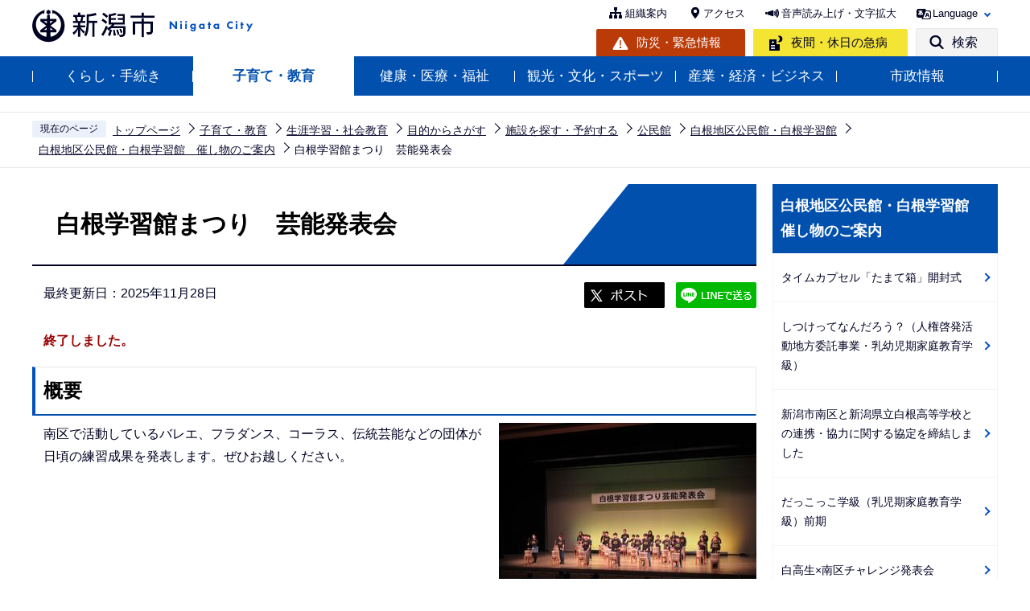

--- FILE ---
content_type: text/html
request_url: https://www.city.niigata.lg.jp/kosodate/manabishogaku/search/shisetsu/kakukominkan/sironechiku/shironetiku/shirone_maturigeinou.html
body_size: 24940
content:
<!DOCTYPE HTML>
<html lang="ja" xml:lang="ja" prefix="og: http://ogp.me/ns# article: http://ogp.me/ns/article#">
<head>
<meta name="viewport" content="width=device-width,initial-scale=1.0" />
<meta name="referrer" content="no-referrer-when-downgrade" />
<meta charset="UTF-8" />
<meta name="Author" content="Niigata city" />
<meta http-equiv="X-UA-Compatible" content="IE=edge" />
<link rel="shortcut icon" href="/favicon.ico" />
<link rel="apple-touch-icon" href="/images/apple-touch-icon.png" />
<meta property="og:title" content="白根学習館まつり　芸能発表会" />
<meta property="og:type" content="article" />
<meta property="og:url" content="https://www.city.niigata.lg.jp/kosodate/manabishogaku/search/shisetsu/kakukominkan/sironechiku/shironetiku/shirone_maturigeinou.html" />
<meta property="og:image" content="https://www.city.niigata.lg.jp/images/ogp.png" />
<meta property="og:description" content="" />



<title>白根学習館まつり　芸能発表会　新潟市</title>
<link rel="stylesheet" media="all" href="/css/2022_style.wysiwyg.css" />
<link rel="stylesheet" media="all" href="/css/2022_style.tableconverter.css" />
<link rel="stylesheet" media="all" href="/css/2022_style_parts.css" />
<link rel="stylesheet" href="/css/2022_style_smph.css" media="screen and (max-width: 768px)" />
<link rel="stylesheet" href="/css/2022_style_pc.css" media="screen and (min-width: 769px), print" />
<link rel="stylesheet" type="text/css" media="print" href="/css/style_print.css" />
<link rel="stylesheet" type="text/css" href="/css/lightbox.css" media="screen" />
<script src="/js/jquery.min.js"></script>
<script src="/js/jquery.cookie.min.js"></script>




<script src="/js/analyticscode.js" charset="utf-8"></script>
</head>
<body id="base">

<div id="basebg">
<noscript>
<p class="jsmessage">新潟市のホームページではJavaScriptを使用しています。<br />JavaScriptの使用を有効にしていない場合は、一部の機能が正確に動作しない恐れがあります。<br />お手数ですがJavaScriptの使用を有効にしてください。</p>
</noscript>
<div class="blockjump txtno-display"><a id="PTOP">このページの先頭です</a></div>
<p class="blockskip"><a href="#CONT" class="skip">メニューを飛ばして本文へ</a></p>
<div id="baseall" class="baseall">
<header class="header" role="banner">
<div class="header_wp">
<div class="header_l">
<div id="header_logo"><a href="/index.html">
<img src="/images/2022_top_title.png" alt="新潟市：トップページへ" height="46" />
</a></div>
</div>
<div class="header_r">
<div class="headlist sp-none">
<ul class="head_link_list01">
<li><a href="/shisei/soshiki/soshikiinfo/index.html">組織案内</a></li>
<li><a href="/shisetsu/tyousya/access.html">アクセス</a></li>
<li><a href="https://www4.zoomsight-sv2.jp/NGTC/controller/index.html#https://www.city.niigata.lg.jp/" class="zoom_launch_cloud">音声読み上げ・文字拡大</a></li>
<li class="nav_lang" id="lang_toggle" lang="en"><a href="javascript:void(0)">Language</a>
<div class="language_inner"><img src="/images/spacer.gif" alt="" width="1" height="1" /></div>
</li>
</ul>
<div class="head_link_list02">
<p class="head_link_btn01"><a href="/kurashi/bosai/index.html">防災・緊急情報</a></p>
<p class="head_link_btn02"><a href="/iryo/iryo/kyukyu/index.html">夜間・休日の急病</a></p>
<p class="head_link_btn03" id="search_toggle"><a href="javascript:void(0)">検索</a></p>
</div>
</div>
<!-- headlist -->
<!-- ============================▼spbtn▼============================ -->
<div class="menu_btn_wp pc-none">
<p class="sp_menu_access"><a href="/shisetsu/tyousya/access.html"><span class="sp_menu_access_icon"><img src="/images/2022_smph_access.png" alt="" /></span><span class="sp_menu_access_text">アクセス</span></a></p>
<button class="button_container" id="toggle02" type="button">
<span class="menu-trigger menu_btn02">
<img alt="" src="/images/2022_smph_search.png" />
</span>
<span class="menu_btn02_text">
検索</span></button>
<button class="button_container" id="toggle01" type="button">
<span class="menu-trigger menu_btn01">
<img alt="" src="/images/2022_smph_gmenu.png" />
</span>
<span class="menu_btn01_text">
メニュー</span></button>
</div>
<!-- ============================▲spbtn▲============================ -->
</div>
<!-- header_r -->
</div>
<!-- header_wp -->
<div class="head_searchbox_wp sp-none">
<div class="head_searchbox_in">
<p class="head_search_title">サイト内検索</p>
<div class="search-wp"> <img src="/images/spacer.gif" alt="" width="1" height="1" /> </div>
<p class="close-menu-btn sp-none"><a href="javascript:void(0)" class="return_button"><img src="/images/2022_nav_menu_close.png" alt="" />閉じる</a></p>
</div>
</div>
<div class="gnavi_wp sp-none">
<nav aria-label="メインメニュー">
<ul class="gnavi">
<li class="parent"><a href="/kurashi/index.html">くらし・手続き</a>
<div class="sub" id="sub01"> <img src="/images/spacer.gif" alt="" width="1" height="1" /> </div>
</li>
<li class="parent"><a href="/kosodate/index.html">子育て・教育</a>
<div class="sub" id="sub02"> <img src="/images/spacer.gif" alt="" width="1" height="1" /> </div>
</li>
<li class="parent"><a href="/iryo/index.html">健康・医療・福祉</a>
<div class="sub" id="sub03"> <img src="/images/spacer.gif" alt="" width="1" height="1" /> </div>
</li>
<li class="parent"><a href="/kanko/index.html">観光・文化・スポーツ</a>
<div class="sub" id="sub04"> <img src="/images/spacer.gif" alt="" width="1" height="1" /> </div>
</li>
<li class="parent"><a href="/business/index.html">産業・経済・ビジネス</a>
<div class="sub" id="sub05"> <img src="/images/spacer.gif" alt="" width="1" height="1" /> </div>
</li>
<li class="parent"><a href="/shisei/index.html">市政情報</a>
<div class="sub" id="sub06"> <img src="/images/spacer.gif" alt="" width="1" height="1" /> </div>
</li>
</ul>
</nav>
</div>
<!-- ============================▼sp search▼============================ -->
<div id="multilingual_menu" class="multilingual_menu pc-none">
<div class="smph_multilingual_wp">
<div class="search-wp"><img src="/images/spacer.gif" alt="" width="1" height="1" /> </div>
</div>
</div>
<!-- ============================▲sp search▲============================ -->
<!-- ============================▼spグローバルナビ▼============================ -->
<div id="gnavi_menu" class="gnavi_menu pc-none">
<div class="smph_gnavi_wp">
<nav aria-label="メインメニュー" class="smph_nav_wp pc-none">
<ul class="smph_gnavi">
<li class="smph_menu_btn"><a href="javascript:void(0)">くらし・手続き<span class="sp_gnava_open"><img src="/images/2022_smph_gnabi_open.png" alt="開く" /></span></a>
<div class="open_menu" id="sp_sub01"><img src="/images/spacer.gif" alt="" width="1" height="1" /></div>
</li>
<li class="smph_menu_btn"><a href="javascript:void(0)">子育て・教育<span class="sp_gnava_open"><img src="/images/2022_smph_gnabi_open.png" alt="開く" /></span></a>
<div class="open_menu" id="sp_sub02"><img src="/images/spacer.gif" alt="" width="1" height="1" /></div>
</li>
<li class="smph_menu_btn"><a href="javascript:void(0)">健康・医療・福祉<span class="sp_gnava_open"><img src="/images/2022_smph_gnabi_open.png" alt="開く" /></span></a>
<div class="open_menu" id="sp_sub03"><img src="/images/spacer.gif" alt="" width="1" height="1" /></div>
</li>
<li class="smph_menu_btn"><a href="javascript:void(0)">観光・文化・スポーツ<span class="sp_gnava_open"><img src="/images/2022_smph_gnabi_open.png" alt="開く" /></span></a>
<div class="open_menu" id="sp_sub04"><img src="/images/spacer.gif" alt="" width="1" height="1" /></div>
</li>
<li class="smph_menu_btn"><a href="javascript:void(0)">産業・経済・ビジネス<span class="sp_gnava_open"><img src="/images/2022_smph_gnabi_open.png" alt="開く" /></span></a>
<div class="open_menu" id="sp_sub05"><img src="/images/spacer.gif" alt="" width="1" height="1" /></div>
</li>
<li class="smph_menu_btn"><a href="javascript:void(0)">市政情報<span class="sp_gnava_open"><img src="/images/2022_smph_gnabi_open.png" alt="開く" /></span></a>
<div class="open_menu" id="sp_sub06"><img src="/images/spacer.gif" alt="" width="1" height="1" /></div>
</li>
<li class="smph_menu_btn"><a href="javascript:void(0)" lang="en">Language<span class="sp_gnava_open"><img src="/images/2022_smph_gnabi_open.png" alt="開く" /></span></a>
<div class="open_menu language_inner_sp" id="sp_sub07"><img src="/images/spacer.gif" alt="" width="1" height="1" /></div>
</li>
</ul>
</nav>
<p class="sp_nav_link"><a href="/shisei/soshiki/soshikiinfo/index.html">組織案内</a></p>
<p class="sp_nav_link"><a href="/sitemap.html">サイトマップ</a></p>
</div>
</div>
<!-- ============================▲spグローバルナビ▲============================ -->
</header>
<div class="sp_head_link pc-none">
<div class="head_link_list02">
<p class="head_link_btn01"><a href="/kurashi/bosai/index.html">防災・緊急情報</a></p>
<p class="head_link_btn02"><a href="/iryo/iryo/kyukyu/index.html">夜間・休日の急病</a></p>
</div>
</div>
<!-- ****** ▽緊急情報▽ ****** -->
<script>
<!--
	var url = "/kinkyudat/js/kinkyu_top.js?" + new Date().getTime();//1970年1月1日 00:00:00 UTC からの経過ミリ秒を返す
	document.write('<script type="text/javascript" src="' + url + '" charset="UTF-8"><\/script>');
//-->
</script>
<noscript>
<p>JavaScriptが無効のため表示することができません。<br />JavaScriptを有効にしてください。</p>
</noscript>
<!-- ****** △緊急情報△ ****** -->
<hr />
<!--▽パンくずナビ▽-->
<nav aria-label="現在位置">
<div class="pankuzu">
<ol>
<li class="pk-img">現在のページ</li>
<li><a href="/index.html">トップページ</a></li>
<li><a href="../../../../../../index.html">子育て・教育</a></li>
<li><a href="../../../../../index.html">生涯学習・社会教育</a></li>
<li><a href="../../../../index.html">目的からさがす</a></li>
<li><a href="../../../index.html">施設を探す・予約する</a></li>
<li><a href="../../index.html">公民館</a></li>
<li><a href="../index.html">白根地区公民館・白根学習館</a></li>
<li><a href="./index.html">白根地区公民館・白根学習館　催し物のご案内</a></li>
<li class="pk-thispage">白根学習館まつり　芸能発表会</li>
</ol>
</div>
</nav>
<!--△パンくずナビ△-->
<hr />
<div class="blockjump txtno-display"><a id="CONT">本文ここから</a></div>
<main role="main">
<div class="wrap-all">
<div class="wrap clearfix">
<div id="main">



<div class="h1bg"><div><h1>白根学習館まつり　芸能発表会</h1></div></div>



<div class="basic_info_wp">
<div class="update clearfix"><p>最終更新日：2025年11月28日</p></div>

<script type="text/javascript" src="/js/2022_sns_btn.js"></script>
<div id="sns_btn_wp"></div>


</div>



<div class="wysiwyg_wp"><p><span class="text-color-red"><strong>終了しました。</strong></span></p></div>
<div class="h2bg"><div><h2>概要</h2></div></div>
<div class="img-area-r">
<p class="imglink-txt-right"><img src="shirone_maturigeinou.images/shirone_gakusyuukannmarturigeinou.JPG" width="320" height="240" alt="令和6年度白根学習館まつり芸能発表会の様子" />

<br /><span>昨年度の様子</span></p>
<p>南区で活動しているバレエ、フラダンス、コーラス、伝統芸能などの団体が日頃の練習成果を発表します。ぜひお越しください。</p>
</div>
<div class="t-box2">
<table style="width:95%" class="table01">
  <caption>表</caption>
  <tr>
    <th style="width: 20%" scope="row">日時</th>
    <td style="width: 80%"><p>令和7年11月23日（日曜）開場：9時30分　開演：10時</p></td>
  </tr>
  <tr>
    <th style="width: 20%" scope="row">会場</th>
    <td style="width: 80%"><a href="/kosodate/manabishogaku/search/shisetsu/kakukominkan/sironechiku/shironechiku.html" class="innerLink">白根学習館</a>　ラスペックホール</td>
  </tr>
  <tr>
    <th style="width: 20%" scope="row">内容</th>
    <td style="width: 80%"><p>バレエ、フラダンス、コーラス、伝統芸能などの発表会</p></td>
  </tr>
  <tr>
    <th style="width: 20%" scope="row">対象</th>
    <td style="width: 80%">どなたでも</td>
  </tr>
  <tr>
    <th style="width: 20%" scope="row">参加費</th>
    <td style="width: 80%"><p>無料</p></td>
  </tr>
  <tr>
    <th style="width: 20%" scope="row">お問い合わせ</th>
    <td style="width: 80%">白根地区公民館（電話：025-372-5533、白根学習館内）</td>
  </tr>
</table>

</div>
<div class="h3bg"><div><h3>ダウンロード</h3></div></div>
<p class="filelink"><img src="/images/spacer.gif" alt="ファイルダウンロード　新規ウインドウで開きます。" width="1" height="1" class="img-guidance" /><a class="pdf" href="shirone_maturigeinou.files/07_shironegakusyuukannmaturi.pdf" target="_blank">白根学習館まつりチラシ　（PDF：357KB）</a></p>
<p class="filelink"><img src="/images/spacer.gif" alt="ファイルダウンロード　新規ウインドウで開きます。" width="1" height="1" class="img-guidance" /><a class="pdf" href="shirone_maturigeinou.files/shirone_maturipuroguramu.pdf" target="_blank">白根学習館まつり芸能発表会プログラム（PDF：693KB）</a></p>






<!-- scs_jyogai_start -->
<p class="dladobereader sp-none">
<span class="pdf_l">
PDF形式のファイルを開くには、Adobe Acrobat Reader が必要です。<br />
お持ちでない方は、Adobe社から無償でダウンロードできます。<br /></span>
<span class="pdf_r">
<a href="https://get.adobe.com/jp/reader/" target="_blank"><img src="/images/get_adobe_reader.png" alt="Get Adobe Acrobat Reader DC" width="158" height="39" /></a>
</span>
</p>
<!-- scs_jyogai_end -->





<div id="contact">
<h2><span>このページの作成担当</span></h2>


<div class="contact_in">
<p class="contact_name"><a class="innerLink" href="/shisei/soshiki/soshikiinfo/kyouikuiinkai_top/kyoikusoshiki/kouminkan/shironetikukouminkan.html">白根地区公民館</a></p>
<p>
〒950-1477　新潟市南区田中383番地 白根学習館内
<br />電話：025-372-5533　FAX：025-372-5513
</p>
<p class="contact-email"><a class="innerLink" href="https://www.city.niigata.lg.jp/cgi-bin/formmail/formmail.cgi?d=shirone.co">このページの作成担当にメールを送る</a></p>
</div>


</div>



<script type="text/javascript" src="/js/feedback.js"></script>
<!-- scs_jyogai_start -->
<form action="/cgi-bin/vote/vote.cgi" method="post" name="formmail" id="formmail" onsubmit="return inspection()" class="feedback">
<h2><span>この情報はお役に立ちましたか？</span></h2>
<p>ページ内容改善の参考とするためにご意見をいただいています。</p>
<div class="formtxt">
<fieldset class="fedd1">
<legend>このページの内容は分かりやすかったですか？</legend>
<input type="radio" name="useful1" value="3" id="point3" checked="checked" /><label for="point3">分かりやすかった</label>
<input type="radio" name="useful1" value="2" id="point2" /><label for="point2">どちらとも言えない</label>
<input type="radio" name="useful1" value="1" id="point1" /><label for="point1">分かりにくかった</label>
</fieldset>
<fieldset class="fedd2">
<legend>このページは見つけやすかったですか？</legend>
<input type="radio" name="useful2" value="3" id="point6" checked="checked" /><label for="point6">見つけやすかった</label>
<input type="radio" name="useful2" value="2" id="point5" /><label for="point5">どちらとも言えない</label>
<input type="radio" name="useful2" value="1" id="point4" /><label for="point4">見つけにくかった</label>
</fieldset>
<div>
<input type="hidden" name="url" value="/kosodate/manabishogaku/search/shisetsu/kakukominkan/sironechiku/shironetiku/shirone_maturigeinou.html" />
<input type="hidden" name="title" value="白根学習館まつり　芸能発表会" />
<input type="hidden" name="tanto" value="白根地区公民館" />
<input type="hidden" name="tantocode" value="M000121600" />
<input type="hidden" name="hyoukatime" value="" />
</div>
<div class="submitbox"><input type="submit" name="submit" class="fedbt" value="送信" /></div>
</div>
</form>
<!-- scs_jyogai_end -->





<div class="txtno-display">本文ここまで</div>
<hr />
</div><!-- /div main -->
<!-- ▲メインコンテンツここまで▲ -->
<div id="localnavi">
<div class="txtno-display">サブナビゲーションここから</div>
<hr />
<!-- ▽ローカルナビ▽ -->

<div id="losubnavi">
<div class="lobgbox">

<div class="lobg_title">    
<div class="lsnavi"><h2><span>白根地区公民館・白根学習館　催し物のご案内</span></h2></div>
<button class="acd02_bt switch pc-none" type="button"><img src="/images/2022_icon_menu_open.png" alt="詳細情報を開く" width="20" /></button> 
</div>

<ul class="open_menu_wp">
<li><a href="/kosodate/manabishogaku/search/shisetsu/kakukominkan/sironechiku/shironetiku/shirone_tamatebako.html">タイムカプセル「たまて箱」開封式</a></li>

<li><a href="/kosodate/manabishogaku/search/shisetsu/kakukominkan/sironechiku/shironetiku/youjikishirone.html">しつけってなんだろう？（人権啓発活動地方委託事業・乳幼児期家庭教育学級）</a></li>

<li><a href="/kosodate/manabishogaku/search/shisetsu/kakukominkan/sironechiku/shironetiku/shirone_kyoutei.html">新潟市南区と新潟県立白根高等学校との連携・協力に関する協定を締結しました</a></li>

<li><a href="/kosodate/manabishogaku/search/shisetsu/kakukominkan/sironechiku/shironetiku/shirone_nyuujiki1.html">だっこっこ学級（乳児期家庭教育学級）前期</a></li>

<li><a href="/kosodate/manabishogaku/search/shisetsu/kakukominkan/sironechiku/shironetiku/shirone_shiromina.html">白高生×南区チャレンジ発表会</a></li>

<li><a href="/kosodate/manabishogaku/search/shisetsu/kakukominkan/sironechiku/shironetiku/shirone_nyuujiki2.html">だっこっこ学級後期（乳児期家庭教育学級）</a></li>

<li><a href="/kosodate/manabishogaku/search/shisetsu/kakukominkan/sironechiku/shironetiku/shirone_kodomotako.html">第48回子ども大凧合戦大会</a></li>

<li><span class="now">白根学習館まつり　芸能発表会</span></li>

<li><a href="/kosodate/manabishogaku/search/shisetsu/kakukominkan/sironechiku/shironetiku/shirone_maturisibori.html">白根学習館まつり　しろね絞り展</a></li>

<li><a href="/kosodate/manabishogaku/search/shisetsu/kakukominkan/sironechiku/shironetiku/shirone_maturitenji.html">白根学習館まつり　作品展示</a></li>

<li><a href="/kosodate/manabishogaku/search/shisetsu/kakukominkan/sironechiku/shironetiku/shirone_tanosiisyogi.html">しろね市民大学　子ども講座　楽しい将棋講座</a></li>

<li><a href="/kosodate/manabishogaku/search/shisetsu/kakukominkan/sironechiku/shironetiku/shirone_tougei.html">初心者のための陶芸講座</a></li>

<li><a href="/kosodate/manabishogaku/search/shisetsu/kakukominkan/sironechiku/shironetiku/shirone_sinema.html">シロネシネマ喜楽座</a></li>

<li><a href="/kosodate/manabishogaku/search/shisetsu/kakukominkan/sironechiku/shironetiku/shirone_chiikigaku.html">南区地域学講座</a></li>

<li><a href="/kosodate/manabishogaku/search/shisetsu/kakukominkan/sironechiku/shironetiku/shirone_momo.html">子育てひろば　モモ</a></li>

<li><a href="/kosodate/manabishogaku/search/shisetsu/kakukominkan/sironechiku/shironetiku/shirone_shinialife.html">愉快痛快シニアライフ　シニア向けスマートフォン活用講座</a></li>

<li><a href="/kosodate/manabishogaku/search/shisetsu/kakukominkan/sironechiku/shironetiku/shirone_shibori.html">市民文化講座白根絞りコース</a></li>

<li><a href="/kosodate/manabishogaku/search/shisetsu/kakukominkan/sironechiku/shironetiku/shirone_matiaruki.html">白根まち歩きボランティアガイド養成講座</a></li>

<li><a href="/kosodate/manabishogaku/search/shisetsu/kakukominkan/sironechiku/shironetiku/shirone_white.html">フリースペース　ホワイトサークル</a></li>

<li><a href="/kosodate/manabishogaku/search/shisetsu/kakukominkan/sironechiku/shironetiku/shirone_gakusyuusitu.html">白根地区公民館　学習室</a></li>
</ul>
</div>
</div>

<!-- △ローカルナビ△ -->
<!-- ▽レコメンド▽ -->

<!-- △レコメンド△ -->
<!-- ▽注目情報▽ -->
<div id="lochumoku">
<div class="lobgbox">
<h2 class="chumoku-title">注目情報</h2>
<ul id="chumoku-outer"></ul>
<noscript>
<p class="jsmessage">注目情報の表示にはJavaScriptを使用しています。<br /><a href="/chumoku/index.html">注目情報一覧へ</a></p>
</noscript>
</div>
</div>
<!-- △注目情報△ -->
<!-- ▽サイドバナー▽ -->
<div class="sidebt-box">
<div id="lo-miryoku">
<a href="/miryoku/index.html"><img src="/images/N_side_miryoku_bnr.png" alt="魅力発信：新潟市スキマ時間の楽しみ方" width="280" height="120" /></a>
</div>
<p class="lojoho_mitsukaranai"><a href="/homepage/info_loss.html">情報が見つからないときは</a></p>
</div><!-- /div sidebt-box  -->
<!-- △サイドバナー△ -->
<div class="txtno-display">サブナビゲーションここまで</div>
<hr />
</div><!-- /div localnavi -->
</div><!-- /div wrap -->
</div><!-- /div wrap-all -->
</main>
<hr />

<div class="footer_wp">

<footer role="contentinfo" id="footer" class="footer">
<div class="footer_con">
<div class="footer_in">
<div class="footer_l">
<div class="footer_l_title">
<h2>新潟市役所</h2>
<p>法人番号 5000020151009 </p>
</div> <address>
<p class="foot_add_wp"><span class="foot_add_title">住所</span><span class="foot_addlink">〒951-8550　<br class="pc-none" />新潟市中央区学校町通1番町602番地1</span></p>
<p class="foot_tel_wp"><span class="foot_add_title">電話番号</span><span class="foot_tellink">025-228-1000（代表）</span></p>
<p class="foot_time_wp"><span class="foot_add_title">開庁時間</span><span class="foot_time_con">月曜日から金曜日の午前8時30分から午後5時30分<br class="sp-none" />
（祝・休日、12月29日から1月3日を除く）<br />
※部署、施設によっては、開庁・開館の日・時間が異なるところがあります。</span></p>
</address> </div>
<div class="footer_r">
<ul class="foot_link_btn">
<li><a href="/shisetsu/tyousya/access.html">アクセス</a></li>
<li><a href="/shisei/soshiki/soshikiinfo/index.html">組織案内</a></li>
<li><a href="/shisei/koho/socialmedia/index.html">市公式SNS</a></li>
</ul>
<p><a href="http://www.4894.call.city.niigata.jp/" target="_blank" rel="noopener">
    <img src="/images/2022_footer_bnr.png" alt="新潟市役所コールセンター こたえてコール 025-243-4894 受付時間（年中無休） 　午前8時～午後9時。年末年始は午後5時まで。" class="sp-none" />
    <img src="/images/2022_footer_bnr_sp.png" alt="新潟市役所コールセンター　こたえてコール　025-243-4894 受付時間（年中無休） 　午前8時～午後9時。年末年始は午後5時まで。" class="pc-none" />
</a></p>
</div>
</div>
</div>
<div class="foot_copyright_wp">
<div class="foot_copyright_l sp-none">
<ul class="footlist">
<li><a href="/homepage/hp_policy.html">ホームページの考え方</a></li>
<li><a href="/homepage/use.html">ホームページの使い方</a></li>
<li><a href="/homepage/webaccessibility/index.html">アクセシビリティ</a></li>
<li><a href="/homepage/privacy.html">個人情報の取り扱い</a></li>
<li><a href="/homepage/qualification.html">免責事項</a></li>
<li><a href="/homepage/ask.html">ご意見・お問い合わせ</a></li>
<li><a href="/sitemap.html">サイトマップ</a></li>
</ul>
</div>
<div class="copyright">
<p><small lang="en">&copy;Niigata City.</small></p>
</div>
</div>
<div id="pagetop" class="page-top"> <a href="#PTOP"><img src="/images/2022_btn_pagetop.png" alt="このページの上へ戻る" /></a>
</div>
</footer>
</div>
<!-- footer_wp -->

<div class="switchBtn">
<button type="button" id="swPc"><span class="swIcon">PC版を表示する</span></button>
<button type="button" id="swSp" class="btnAcv"><span class="swIcon">スマートフォン版を表示する</span></button>
<p class="swTop"><a href="/index.html"><span class="swIcon">トップページに戻る</span></a></p>
</div>
</div><!-- /div baseall -->
</div><!-- /div basebg -->
<script src="/js/jquery.lightbox-0.5.min.js"></script>
<script src="/js/jquery.zoomsigh-launch.js"></script>
<script src="/js/jquery.rwdImageMaps.min.js"></script>
<script src="/js/jquery.swView.js"></script>
<script src="/js/2022_common.js"></script>

</body>
</html>